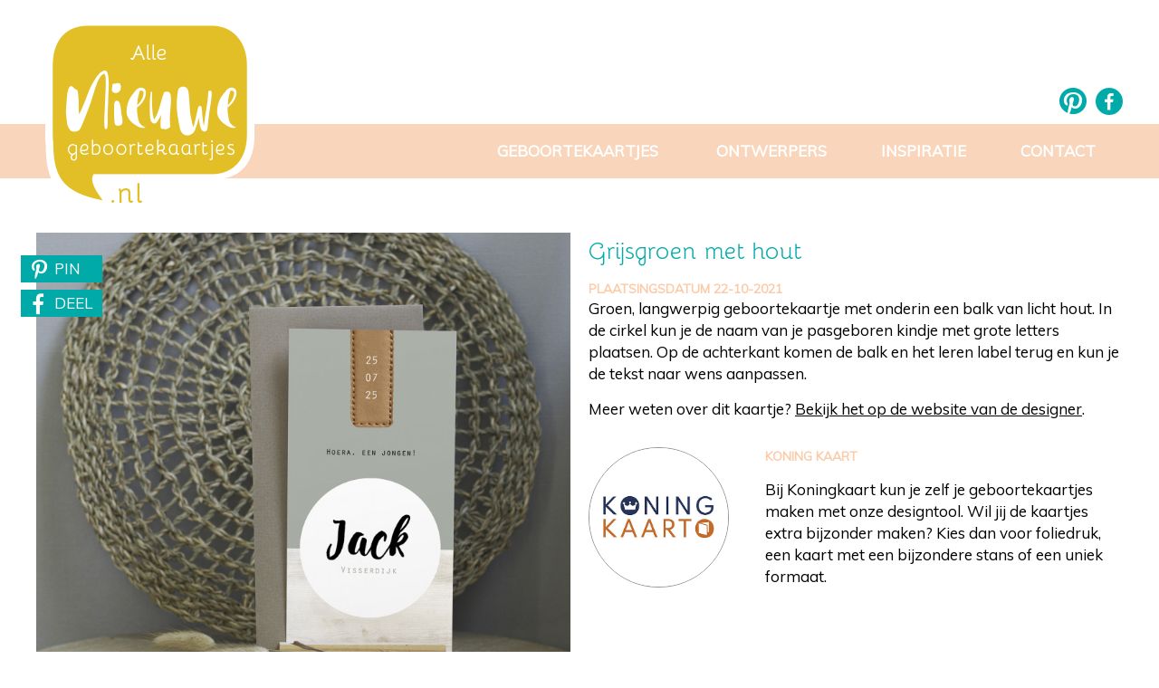

--- FILE ---
content_type: text/html; charset=UTF-8
request_url: https://allenieuwegeboortekaartjes.nl/geboortekaartjes/grijsgroen-met-hout
body_size: 4782
content:
<!DOCTYPE html> 
<html lang="nl">
<head>
	<title>Geboortekaartje Grijsgroen met hout</title>
	<meta name="keywords" content="geboortekaartjes, trends" />	
	<meta name="description" content="Groen, langwerpig geboortekaartje met onderin een balk van licht hout. In de cirkel kun je de naam van je pasgeboren kindje met grote letters plaatsen. Op de achterkant komen de balk en het leren label terug en kun je de tekst naar wens aanpassen." />
	<meta property="og:image" content="https://allenieuwegeboortekaartjes.nl/templates/storage/kaartjes/large/geboortekaartjes_grijsgroen_met_hout_6310_1.jpg" /> 
	<meta property="og:description" content="Groen, langwerpig geboortekaartje met onderin een balk van licht hout. In de cirkel kun je de naam van je pasgeboren kindje met grote letters plaatsen. Op de achterkant komen de balk en het leren label terug en kun je de tekst naar wens aanpassen." />
	<script
    type="text/javascript"
    async defer
    src="//assets.pinterest.com/js/pinit.js"
></script>
	
   <meta http-equiv="Content-Type" content="text/html; charset=utf-8" />
   <meta name="viewport" content="width=device-width, initial-scale=1, maximum-scale=1, user-scalable=0">
   <meta name="csrf-token" content="mBGGrVPegZwFy0n5meIAz1n76lvTxdy4piVapxWc">
	
	<link href="https://fonts.googleapis.com/css?family=Quicksand:400,700" rel="stylesheet">
	<link href="https://fonts.googleapis.com/css?family=Muli" rel="stylesheet">  	
<!--<script>(function(i,s,o,g,r,a,m){i['GoogleAnalyticsObject']=r;i[r]=i[r]||function(){(i[r].q=i[r].q||[]).push(arguments)},i[r].l=1*new Date();a=s.createElement(o),m=s.getElementsByTagName(o)[0];a.async=1;a.src=g;m.parentNode.insertBefore(a,m)})(window,document,'script','//www.google-analytics.com/analytics.js','ga');ga('create', 'Swjv5ctrSR4aUz3ACwySWoLHLIDm1Rc1_v5ofLNmbC8', 'auto', 't0');ga('set', 'anonymizeIp', true);ga('send', 'pageview');</script>	-->
	
	<link href="/templates/assets/builds-css/c21547ca58ef43958cc58588998067da8917158006.css" rel="stylesheet">

	<!--[if lt IE 9]><link rel="stylesheet" type="text/css" href="/templates/assets/css/ie7-8.min.css" /><![endif]-->
</head>
<body>
<div id="menu" class="left"><div class="close"><a href="#" class="showmenu">x</a></div><ul><li><a href="/">Home</a></li></ul>
		    <ul class="collapse navbar-collapse nav navbar-nav" ><li class="mx_first mx_parent"><a href="/geboortekaartjes" title="Geboortekaartjes" class="MenuBarItemSubmenu dropdown-toggle" data-toggle="dropdown">Geboortekaartjes</a>
		    <ul  class="dropdown-menu" ><li class="mx_first"><a href="/meisjes-geboortekaartjes" title="Meisjes geboortekaartjes">Meisjes geboortekaartjes</a><li><a href="/jongens-geboortekaartjes" title="Jongens geboortekaartjes">Jongens geboortekaartjes</a><li><a href="/hippe-geboortekaartjes" title="Hippe geboortekaartjes">Hippe geboortekaartjes</a><li><a href="/stoere-geboortekaartjes" title="Stoere geboortekaartjes">Stoere geboortekaartjes</a><li><a href="/lieve-geboortekaartjes" title="Lieve geboortekaartjes">Lieve geboortekaartjes</a><li><a href="/retro-geboortekaartjes" title="Retro geboortekaartjes">Retro geboortekaartjes</a><li><a href="/dieren-geboortekaartjes" title="Dieren geboortekaartjes">Dieren geboortekaartjes</a><li><a href="/klassieke-geboortekaartjes" title="Klassieke geboortekaartjes">Klassieke geboortekaartjes</a><li><a href="/populaire-geboortekaartjes" title="Populaire geboortekaartjes">Populaire geboortekaartjes</a><li><a href="/letterpress-geboortekaartjes" title="Letterpress geboortekaartjes">Letterpress geboortekaartjes</a><li><a href="/handgetekende-geboortekaartjes" title="Handgetekende geboortekaartjes">Handgetekende geboortekaartjes</a><li><a href="/label-geboortekaartjes" title="Label geboortekaartjes">Label geboortekaartjes</a><li><a href="/typografische-geboortekaartjes" title="Typografische geboortekaartjes">Typografische geboortekaartjes</a><li><a href="/foto-geboortekaartjes" title="Foto geboortekaartjes">Foto geboortekaartjes</a><li><a href="/tweeling-geboortekaartjes" title="Tweeling geboortekaartjes">Tweeling geboortekaartjes</a><li><a href="/unisex-geboortekaartjes" title="Unisex geboortekaartjes">Unisex geboortekaartjes</a><li><a href="/geboortekaartjes-tweedekind" title="Geboortekaartjes tweede kind">Geboortekaartjes tweede kind</a><li class="mx_last"><a href="/originele-geboortekaartjes" title="Originele geboortekaartjes">Originele geboortekaartjes</a></ul><li><a href="/ontwerpers" title="Ontwerpers">Ontwerpers</a><li><a href="/inspiratie-geboortekaartjes" title="Inspiratie">Inspiratie</a><li class="mx_last mx_parent mx_current"><a href="/contact" title="Contact" class="MenuBarItemSubmenu dropdown-toggle" data-toggle="dropdown">Contact</a>
		    <ul  class="dropdown-menu" ><li class="mx_first mx_last"><a href="/adverteren" title="Adverteren">Adverteren</a></ul></ul></div>
	<div id="headerwrapper">
		<header>
			<div id="logo"><a href="/"><img src="/templates/assets/images/logo-ang.png" alt="Alle nieuwe geboortekaartjes.nl" width="231" height="208" /></a></div>
			<div id="social">
			    <a href="https://nl.pinterest.com/angeboorte/" target="_blank"><i class="fa fa-pinterest" aria-hidden="true"></i></a>
			    <a href="https://www.facebook.com/allenieuwegeboortekaartjes.nl/?fref=ts" target="_blank"><i class="fa fa-facebook" aria-hidden="true"></i></a>
			</div>
			<nav>
		    <ul class="collapse navbar-collapse nav navbar-nav" ><li class="mx_first mx_parent"><a href="/geboortekaartjes" title="Geboortekaartjes" class="MenuBarItemSubmenu dropdown-toggle" data-toggle="dropdown">Geboortekaartjes</a>
		    <ul  class="dropdown-menu" ><li class="mx_first"><a href="/meisjes-geboortekaartjes" title="Meisjes geboortekaartjes">Meisjes geboortekaartjes</a><li><a href="/jongens-geboortekaartjes" title="Jongens geboortekaartjes">Jongens geboortekaartjes</a><li><a href="/hippe-geboortekaartjes" title="Hippe geboortekaartjes">Hippe geboortekaartjes</a><li><a href="/stoere-geboortekaartjes" title="Stoere geboortekaartjes">Stoere geboortekaartjes</a><li><a href="/lieve-geboortekaartjes" title="Lieve geboortekaartjes">Lieve geboortekaartjes</a><li><a href="/retro-geboortekaartjes" title="Retro geboortekaartjes">Retro geboortekaartjes</a><li><a href="/dieren-geboortekaartjes" title="Dieren geboortekaartjes">Dieren geboortekaartjes</a><li><a href="/klassieke-geboortekaartjes" title="Klassieke geboortekaartjes">Klassieke geboortekaartjes</a><li><a href="/populaire-geboortekaartjes" title="Populaire geboortekaartjes">Populaire geboortekaartjes</a><li><a href="/letterpress-geboortekaartjes" title="Letterpress geboortekaartjes">Letterpress geboortekaartjes</a><li><a href="/handgetekende-geboortekaartjes" title="Handgetekende geboortekaartjes">Handgetekende geboortekaartjes</a><li><a href="/label-geboortekaartjes" title="Label geboortekaartjes">Label geboortekaartjes</a><li><a href="/typografische-geboortekaartjes" title="Typografische geboortekaartjes">Typografische geboortekaartjes</a><li><a href="/foto-geboortekaartjes" title="Foto geboortekaartjes">Foto geboortekaartjes</a><li><a href="/tweeling-geboortekaartjes" title="Tweeling geboortekaartjes">Tweeling geboortekaartjes</a><li><a href="/unisex-geboortekaartjes" title="Unisex geboortekaartjes">Unisex geboortekaartjes</a><li><a href="/geboortekaartjes-tweedekind" title="Geboortekaartjes tweede kind">Geboortekaartjes tweede kind</a><li class="mx_last"><a href="/originele-geboortekaartjes" title="Originele geboortekaartjes">Originele geboortekaartjes</a></ul><li><a href="/ontwerpers" title="Ontwerpers">Ontwerpers</a><li><a href="/inspiratie-geboortekaartjes" title="Inspiratie">Inspiratie</a><li class="mx_last mx_parent mx_current"><a href="/contact" title="Contact" class="MenuBarItemSubmenu dropdown-toggle" data-toggle="dropdown">Contact</a>
		    <ul  class="dropdown-menu" ><li class="mx_first mx_last"><a href="/adverteren" title="Adverteren">Adverteren</a></ul></ul><div id="mobile-nav"><a href="#" class="showmenu"><i class="fa fa-bars" aria-hidden="true"></i> Menu</a></div></nav>
		</header>
	</div>
	<div id="contentwrapper">
	
	    <div id="content">
					<div>
		<div id="card-detail-left">
		<div id="share">
		<a href="https://www.pinterest.com/pin/create/button/" data-pin-do="buttonPin" data-pin-media="https://allenieuwegeboortekaartjes.nl/templates/storage/kaartjes/large/geboortekaartjes_grijsgroen_met_hout_6310_1.jpg" data-pin-custom="true"><i class="fa fa-pinterest-p" aria-hidden="true"></i> PIN</a>
		<a href="https://www.facebook.com/sharer.php?u=https://allenieuwegeboortekaartjes.nl/geboortekaartjes/grijsgroen-met-hout" target="_blank"><i class="fa fa-facebook" aria-hidden="true"></i> DEEL</a>
		</div>
											<img class="kaartjes" src="https://allenieuwegeboortekaartjes.nl/templates/storage/kaartjes/large/geboortekaartjes_grijsgroen_met_hout_6310_1.jpg" width="650" alt="Geboortekaartje Grijsgroen met hout" title="Geboortekaartje Grijsgroen met hout" />
									</div>
		<div id="card-detail-right">
			<h1>Grijsgroen met hout</h1>
			<div class="date">Plaatsingsdatum 22-10-2021</div>
			<div id="card-description">
			<p>Groen, langwerpig geboortekaartje met onderin een balk van licht hout. In de cirkel kun je de naam van je pasgeboren kindje met grote letters plaatsen. Op de achterkant komen de balk en het leren label terug en kun je de tekst naar wens aanpassen.</p>
			<p>Meer weten over dit kaartje? <a href="https://koningkaart.nl/geboortekaartjes/jongen/stoer-geboortekaartje-jongen-hout-label-grijsgroen" target="_blank">Bekijk het op de website van de designer</a>.</p>
			</div>
			
			<div id="designer-description">	
					<a href="https://allenieuwegeboortekaartjes.nl/geboortekaartjes/koning-kaart"><img class="designer-logo" alt"Geboortekaartjes van Koning Kaart" width="425" height="425" src="https://allenieuwegeboortekaartjes.nl/templates/storage/logos/geboortekaartjes-koning_kaart.jpg"/></a>
				
			<h4>Koning Kaart</h4>
			Bij Koningkaart kun je zelf je geboortekaartjes maken met onze designtool. Wil jij de kaartjes extra bijzonder maken? Kies dan voor foliedruk, een kaart met een bijzondere stans of een uniek formaat.
			<div class="clear"></div>
			</div>
			
			<div id="card-sample">
									<h2>Meer informatie</h2>
								<form action="https://allenieuwegeboortekaartjes.nl/geboortekaartjes/koning-kaart/geboortekaartje-grijsgroen-met-hout" method="post">
				<input type="hidden" name="_token" value="mBGGrVPegZwFy0n5meIAz1n76lvTxdy4piVapxWc">					
				<table>
					<tr>
						<td colspan="2">
							
												
												<p>Wil je meer informatie over dit kaartje? Vul dan onderstaand formulier in en de ontwerper van het kaartje neemt contact met je op.</p>
												</td>
					</tr>	
					<tr>
						<td><input type="text" name="naam" placeholder="Naam" value=""></td>	
						<td><input type="text" name="straat" placeholder="Straat" value=""></td>
					</tr>
					<tr>
						<td><input type="text" name="email" placeholder="E-mailadres" value=""></td>	
						<td><input type="text" name="postcode" placeholder="Postcode" value=""></td>
					</tr>
					<tr>
						<td><input type="text" name="datum" placeholder="Uitgerekende datum" value=""></td>	
						<td><input type="text" name="plaats" placeholder="Plaats" value=""></td>
					</tr>
					<tr>
												<td colspan="2"><input type="submit" value="Neem contact met mij op"></td>
											<tr>
						<td colspan="2">
							<script src="https://www.google.com/recaptcha/api.js" async defer></script>
<div class="g-recaptcha" data-sitekey="6Ldn0hoUAAAAAFZ6TqMx-y3DQtuqVK6bbL0JRk7z"></div>						
						</td>
				</table>
				</form>	
			</div>
				
				
		</div>		
	</div>
<div id="related-cards">	
	<div style="clear:both; padding-top: 25px;">

<div class="card block">
    <span>Ook iets<br />voor jou?</span>
</div>

		
	<!--		<div>
		-->

	<div class="card wow fadeIn" data-wow-duration="1s">
		<a title="Geboortekaartje Vliegticket Geboortekaart" href="https://allenieuwegeboortekaartjes.nl/geboortekaartjes/vliegticket-geboortekaart">
		<div class="card-image">
		<img class="kaartjes" src="https://allenieuwegeboortekaartjes.nl/templates/storage/kaartjes/small/geboortekaartjes_vliegticket_geboortekaart_1399_1.png" height="" width="" alt="Geboortekaartje Vliegticket Geboortekaart" />
		<div class="overlay"><span>Bekijk van dichtbij</span></div>
		</div>
		<div class="card-text">
		    <div class="name">Vliegticket Geboortekaart</div>
		    <div class="designer">MyCards</div>
		    <div class="date"> 3 nov</div>
		</div>
		<!--<a title="Geboortekaartje Vliegticket Geboortekaart" href="https://mycards.nl/collecties/specials/vliegticket-geboortekaartje-meisje-ooievaar" onClick="recordOutboundLink(this, 'Uitgaande links kaartjes', 'MyCards');window.open(this.href);return false;" target="_blank">MyCards</a> -->
		</a>
	</div>
		
	<!---->
		
		
	<!--	-->

	<div class="card wow fadeIn" data-wow-duration="1s">
		<a title="Geboortekaartje Koperfolie en silhouette" href="https://allenieuwegeboortekaartjes.nl/geboortekaartjes/koperfolie-en-silhouette">
		<div class="card-image">
		<img class="kaartjes" src="https://allenieuwegeboortekaartjes.nl/templates/storage/kaartjes/small/geboortekaartjes_koperfolie_en_silhouette_4380_1.jpg" height="" width="" alt="Geboortekaartje Koperfolie en silhouette" />
		<div class="overlay"><span>Bekijk van dichtbij</span></div>
		</div>
		<div class="card-text">
		    <div class="name">Koperfolie en silhouette</div>
		    <div class="designer">Jille Jille</div>
		    <div class="date"> 9 mrt</div>
		</div>
		<!--<a title="Geboortekaartje Koperfolie en silhouette" href="https://www.jillejille.nl/geboortekaartjes-folie-dubbelzijdig/jongen/geboortekaartje-met-foliedruk-en-silhouet-(df)" onClick="recordOutboundLink(this, 'Uitgaande links kaartjes', 'Jille Jille');window.open(this.href);return false;" target="_blank">Jille Jille</a> -->
		</a>
	</div>
		
	<!---->
		
		
	<!--	-->

	<div class="card wow fadeIn" data-wow-duration="1s">
		<a title="Geboortekaartje Geboortekaart label takje" href="https://allenieuwegeboortekaartjes.nl/geboortekaartjes/geboortekaart-label-takje">
		<div class="card-image">
		<img class="kaartjes" src="https://allenieuwegeboortekaartjes.nl/templates/storage/kaartjes/small/geboortekaartjes_geboortekaart_label_takje_6221_1.jpg" height="" width="" alt="Geboortekaartje Geboortekaart label takje" />
		<div class="overlay"><span>Bekijk van dichtbij</span></div>
		</div>
		<div class="card-text">
		    <div class="name">Geboortekaart label takje</div>
		    <div class="designer">Jille Jille</div>
		    <div class="date"> 6 mrt</div>
		</div>
		<!--<a title="Geboortekaartje Geboortekaart label takje" href="https://www.jillejille.nl/geboortekaartjes/meisje/moderne-geboortekaart-met-getekende-tak" onClick="recordOutboundLink(this, 'Uitgaande links kaartjes', 'Jille Jille');window.open(this.href);return false;" target="_blank">Jille Jille</a> -->
		</a>
	</div>
		
	<!---->
		
		
	<!--	-->

	<div class="card wow fadeIn" data-wow-duration="1s">
		<a title="Geboortekaartje Geboortekaartje Jongen" href="https://allenieuwegeboortekaartjes.nl/geboortekaartjes/geboortekaartje-jongen-2">
		<div class="card-image">
		<img class="kaartjes" src="https://allenieuwegeboortekaartjes.nl/templates/storage/kaartjes/small/geboortekaartjes_geboortekaartje_jongen_5330_1.jpeg" height="" width="" alt="Geboortekaartje Geboortekaartje Jongen" />
		<div class="overlay"><span>Bekijk van dichtbij</span></div>
		</div>
		<div class="card-text">
		    <div class="name">Geboortekaartje Jongen</div>
		    <div class="designer">Hier ben ik</div>
		    <div class="date"> 2 sep</div>
		</div>
		<!--<a title="Geboortekaartje Geboortekaartje Jongen" href="https://hierbenik.nl/geboortekaartjes/jongen/geboortekaartje-baby-jongen-tijgerprint-met-vlakken" onClick="recordOutboundLink(this, 'Uitgaande links kaartjes', 'Hier ben ik');window.open(this.href);return false;" target="_blank">Hier ben ik</a> -->
		</a>
	</div>
		
	<!--		</div>
		<div style="clear:both;"></div>
								
	-->
		
		
	<!--		<div>
		-->

	<div class="card wow fadeIn" data-wow-duration="1s">
		<a title="Geboortekaartje Geboortekaartje" href="https://allenieuwegeboortekaartjes.nl/geboortekaartjes/geboortekaartje">
		<div class="card-image">
		<img class="kaartjes" src="https://allenieuwegeboortekaartjes.nl/templates/storage/kaartjes/small/geboortekaartjes_geboortekaartje_2719_1.png" height="" width="" alt="Geboortekaartje Geboortekaartje" />
		<div class="overlay"><span>Bekijk van dichtbij</span></div>
		</div>
		<div class="card-text">
		    <div class="name">Geboortekaartje</div>
		    <div class="designer">MyCards</div>
		    <div class="date">17 jul</div>
		</div>
		<!--<a title="Geboortekaartje Geboortekaartje" href="https://mycards.nl/collecties/Anet-Illustraties/hip-geel-geboortekaartje-jongen-brandweerauto" onClick="recordOutboundLink(this, 'Uitgaande links kaartjes', 'MyCards');window.open(this.href);return false;" target="_blank">MyCards</a> -->
		</a>
	</div>
		
	<!---->
		
		
	<!--	-->

	<div class="card wow fadeIn" data-wow-duration="1s">
		<a title="Geboortekaartje Mathis - kleurige stippen" href="https://allenieuwegeboortekaartjes.nl/geboortekaartjes/mathis-kleurige-stippen">
		<div class="card-image">
		<img class="kaartjes" src="https://allenieuwegeboortekaartjes.nl/templates/storage/kaartjes/small/geboortekaartjes_mathis_kleurige_stippen_3224_1.jpg" height="" width="" alt="Geboortekaartje Mathis - kleurige stippen" />
		<div class="overlay"><span>Bekijk van dichtbij</span></div>
		</div>
		<div class="card-text">
		    <div class="name">Mathis - kleurige stippen</div>
		    <div class="designer">Blauw Roze</div>
		    <div class="date"> 9 jun</div>
		</div>
		<!--<a title="Geboortekaartje Mathis - kleurige stippen" href="https://blauw-roze.nl/geboortekaartjes/jongen/jongen-langwerpig-stipjes" onClick="recordOutboundLink(this, 'Uitgaande links kaartjes', 'Blauw Roze');window.open(this.href);return false;" target="_blank">Blauw Roze</a> -->
		</a>
	</div>
		
	<!---->
		
		
	<!--	-->

	<div class="card wow fadeIn" data-wow-duration="1s">
		<a title="Geboortekaartje lijntekening meisje" href="https://allenieuwegeboortekaartjes.nl/geboortekaartjes/lijntekening-meisje-1">
		<div class="card-image">
		<img class="kaartjes" src="https://allenieuwegeboortekaartjes.nl/templates/storage/kaartjes/small/geboortekaartjes_lijntekening_meisje_8330_1.jpg" height="" width="" alt="Geboortekaartje lijntekening meisje" />
		<div class="overlay"><span>Bekijk van dichtbij</span></div>
		</div>
		<div class="card-text">
		    <div class="name">lijntekening meisje</div>
		    <div class="designer">Jakima</div>
		    <div class="date">13 apr</div>
		</div>
		<!--<a title="Geboortekaartje lijntekening meisje" href="https://www.jakima.nl/geboortekaartjes/meisje/geboortekaartje-lijntekening-meisje-in-paraplu" onClick="recordOutboundLink(this, 'Uitgaande links kaartjes', 'Jakima');window.open(this.href);return false;" target="_blank">Jakima</a> -->
		</a>
	</div>
		
	<!---->
		
	
    <div class="clear"></div>
</div>
</div>
<div id="related-designers">
	<div class="related-logo wow fadeIn" data-wow-duration="1s">
		<a href="https://allenieuwegeboortekaartjes.nl/geboortekaartjes/met-inkt">
					<img width="425" height="425" alt="Met Inkt" src="https://allenieuwegeboortekaartjes.nl/templates/storage/logos/geboortekaartjes-met_inkt.png"/>
			
		</a>
	</div>
		<div class="related-logo wow fadeIn" data-wow-duration="1s">
		<a href="https://allenieuwegeboortekaartjes.nl/geboortekaartjes/studio-koekepeer">
					<img width="425" height="425" alt="Studio Koekepeer" src="https://allenieuwegeboortekaartjes.nl/templates/storage/logos/geboortekaartjes-studio_koekepeer.jpg"/>
			
		</a>
	</div>
		<div class="related-logo wow fadeIn" data-wow-duration="1s">
		<a href="https://allenieuwegeboortekaartjes.nl/geboortekaartjes/de-stempelmakerij">
					<img width="425" height="425" alt="De Stempelmakerij" src="https://allenieuwegeboortekaartjes.nl/templates/storage/logos/geboortekaartjes-de_stempelmakerij.jpg"/>
			
		</a>
	</div>
		<div class="related-logo wow fadeIn" data-wow-duration="1s">
		<a href="https://allenieuwegeboortekaartjes.nl/geboortekaartjes/goedkope-geboortekaarten">
					<img width="425" height="425" alt="Goedkope geboortekaarten" src="https://allenieuwegeboortekaartjes.nl/templates/storage/logos/geboortekaartjes-goedkope_geboortekaarten.jpg"/>
			
		</a>
	</div>
		<div class="related-logo wow fadeIn" data-wow-duration="1s">
		<a href="https://allenieuwegeboortekaartjes.nl/geboortekaartjes/pretty-orange">
					<img width="425" height="425" alt="Pretty Orange" src="https://allenieuwegeboortekaartjes.nl/templates/storage/logos/geboortekaartjes-pretty_orange.jpg"/>
			
		</a>
	</div>
		<div class="clear"></div></div>
		</div>
	</div>
	<div id="footerwrapper">
	    <footer>
		    <div id="column-1">
			    <h6>Ga snel naar</h6>
<ul>
<li><a title="alle geboortekaartjes" href="/geboortekaartjes">alle geboortekaartjes</a></li>
<li><a href="/geboortekaartjes/stoer">stoere geboortekaartjes</a></li>
<li><a title="populaire geboortekaartjes" href="/populaire-geboortekaartjes">populaire geboortekaartjes</a></li>
<li><a title="meisjes geboortekaartjes" href="/meisjes-geboortekaartjes">meisjes geboortekaartjes</a></li>
<li><a title="jongens geboortekaartjes" href="/jongens-geboortekaartjes">jongens geboortekaartjes</a></li>
<li><a title="lieve geboortekaartjes" href="/lieve-geboortekaartjes">lieve geboortekaartjes</a></li>
</ul>		

			</div>
		    <div id="column-2">
			    <h6>Informatie</h6>
<ul>
<li><a title="alle geboortekaartjes ontwerpers" href="/ontwerpers">alle ontwerpers</a></li>
<li><a title="contact met allenieuwegeboortekaartjes" href="/contact">contact</a></li>
<li><a title="adverteren" href="/adverteren">adverteren</a></li>
<li><a title="inspiratie blog geboortekaartjes" href="/inspiratie-geboortekaartjes">inspiratie blog</a></li>
</ul>		

			</div>
	      <div id="column-3">
			    <h6>Volg ons</h6>
			  <a href="https://nl.pinterest.com/angeboorte/" target="_blank"><i class="fa fa-pinterest" aria-hidden="true"></i></a>
		      <a href="https://www.facebook.com/allenieuwegeboortekaartjes.nl/?fref=ts" target="_blank"><i class="fa fa-facebook" aria-hidden="true"></i></a>			</div>
		    <div id="column-4">
			    <h6>Inspiratie</h6>
				<p>Meld je aan voor onze nieuwsbrief:</p>
				 <a name="inspiratie"></a> 
								<div id="newsletterbox">
				<form action="https://allenieuwegeboortekaartjes.nl/newsletter/subscribe?#inspiratie" method="post" id="newsletter_subscribe">
				<input type="hidden" name="_token" value="mBGGrVPegZwFy0n5meIAz1n76lvTxdy4piVapxWc">				
				<input name="email" placeholder="E-mailadres" type="text">
				<input type="hidden" name="group" value="1" />				
				<input id="button_submit" type="submit" value="">
				</form>		
				</div>
			</div>
			<div class="clear"></div>
		</footer>
	</div>
	<script src="https://ajax.googleapis.com/ajax/libs/jquery/1.12.4/jquery.min.js"></script>
	<script src="/templates/assets/builds-js/c04319ec35218820c28eecd384f909774441789983.js"></script>
	
	<!--
	<script type="text/javascript" src="/templates/assets/js/jquery.matchHeight.js"></script>	
	<script type="text/javascript" src="/templates/assets/js/wow.min.js"></script>
	<script type="text/javascript" src="/templates/assets/js/jquery-hotspotter.min.js"></script>
	-->
	<script>
	$(document).ready(function(){
		$(function() {
			$('.card').matchHeight();
		});
		
		$('.hs-area').hotspotter();
		
			$(".showmenu").click(function(e){
  e.preventDefault();
  $("#menu").toggleClass("show");
	});
	
	$(function () {
		$('#menu ul li').not("#menu ul li ul li").click(function(e){
			$("#menu ul li ul").hide();
			$(this).children('ul').stop().toggle();
			e.stopPropagation();
		});
		$("#menu ul li ul li").click(function(e){
			$(this).children('ul').stop().toggle();
			e.stopPropagation();
		});
	});
	$(document).click(function() {
	  $("#menu ul li ul").hide();
	});
	});

	jQuery(window).bind('resize', function() {
    	setTimeout(function() {
	        jQuery('.hs-area').hotspotter();
    	}, 10);
	});
	
	wow = new WOW({
	  mobile:       false
	});
	
	wow.init();
	</script>
<script type="text/javascript" src="//s7.addthis.com/js/300/addthis_widget.js#pubid=ra-58c6749df6c1535e"></script>
<script async src="https://www.googletagmanager.com/gtag/js?id=UA-11748138-1"></script>
<script>
  window.dataLayer = window.dataLayer || [];
  function gtag(){dataLayer.push(arguments);}
  gtag('js', new Date());

  gtag('config', 'UA-11748138-1');
</script>

	<script defer src="https://static.cloudflareinsights.com/beacon.min.js/vcd15cbe7772f49c399c6a5babf22c1241717689176015" integrity="sha512-ZpsOmlRQV6y907TI0dKBHq9Md29nnaEIPlkf84rnaERnq6zvWvPUqr2ft8M1aS28oN72PdrCzSjY4U6VaAw1EQ==" data-cf-beacon='{"version":"2024.11.0","token":"bedf15a34ff640f2b837e18b2243645a","r":1,"server_timing":{"name":{"cfCacheStatus":true,"cfEdge":true,"cfExtPri":true,"cfL4":true,"cfOrigin":true,"cfSpeedBrain":true},"location_startswith":null}}' crossorigin="anonymous"></script>
</body>
</html>


--- FILE ---
content_type: text/html; charset=utf-8
request_url: https://www.google.com/recaptcha/api2/anchor?ar=1&k=6Ldn0hoUAAAAAFZ6TqMx-y3DQtuqVK6bbL0JRk7z&co=aHR0cHM6Ly9hbGxlbmlldXdlZ2Vib29ydGVrYWFydGplcy5ubDo0NDM.&hl=en&v=PoyoqOPhxBO7pBk68S4YbpHZ&size=normal&anchor-ms=20000&execute-ms=30000&cb=s0ezi9emzdji
body_size: 49578
content:
<!DOCTYPE HTML><html dir="ltr" lang="en"><head><meta http-equiv="Content-Type" content="text/html; charset=UTF-8">
<meta http-equiv="X-UA-Compatible" content="IE=edge">
<title>reCAPTCHA</title>
<style type="text/css">
/* cyrillic-ext */
@font-face {
  font-family: 'Roboto';
  font-style: normal;
  font-weight: 400;
  font-stretch: 100%;
  src: url(//fonts.gstatic.com/s/roboto/v48/KFO7CnqEu92Fr1ME7kSn66aGLdTylUAMa3GUBHMdazTgWw.woff2) format('woff2');
  unicode-range: U+0460-052F, U+1C80-1C8A, U+20B4, U+2DE0-2DFF, U+A640-A69F, U+FE2E-FE2F;
}
/* cyrillic */
@font-face {
  font-family: 'Roboto';
  font-style: normal;
  font-weight: 400;
  font-stretch: 100%;
  src: url(//fonts.gstatic.com/s/roboto/v48/KFO7CnqEu92Fr1ME7kSn66aGLdTylUAMa3iUBHMdazTgWw.woff2) format('woff2');
  unicode-range: U+0301, U+0400-045F, U+0490-0491, U+04B0-04B1, U+2116;
}
/* greek-ext */
@font-face {
  font-family: 'Roboto';
  font-style: normal;
  font-weight: 400;
  font-stretch: 100%;
  src: url(//fonts.gstatic.com/s/roboto/v48/KFO7CnqEu92Fr1ME7kSn66aGLdTylUAMa3CUBHMdazTgWw.woff2) format('woff2');
  unicode-range: U+1F00-1FFF;
}
/* greek */
@font-face {
  font-family: 'Roboto';
  font-style: normal;
  font-weight: 400;
  font-stretch: 100%;
  src: url(//fonts.gstatic.com/s/roboto/v48/KFO7CnqEu92Fr1ME7kSn66aGLdTylUAMa3-UBHMdazTgWw.woff2) format('woff2');
  unicode-range: U+0370-0377, U+037A-037F, U+0384-038A, U+038C, U+038E-03A1, U+03A3-03FF;
}
/* math */
@font-face {
  font-family: 'Roboto';
  font-style: normal;
  font-weight: 400;
  font-stretch: 100%;
  src: url(//fonts.gstatic.com/s/roboto/v48/KFO7CnqEu92Fr1ME7kSn66aGLdTylUAMawCUBHMdazTgWw.woff2) format('woff2');
  unicode-range: U+0302-0303, U+0305, U+0307-0308, U+0310, U+0312, U+0315, U+031A, U+0326-0327, U+032C, U+032F-0330, U+0332-0333, U+0338, U+033A, U+0346, U+034D, U+0391-03A1, U+03A3-03A9, U+03B1-03C9, U+03D1, U+03D5-03D6, U+03F0-03F1, U+03F4-03F5, U+2016-2017, U+2034-2038, U+203C, U+2040, U+2043, U+2047, U+2050, U+2057, U+205F, U+2070-2071, U+2074-208E, U+2090-209C, U+20D0-20DC, U+20E1, U+20E5-20EF, U+2100-2112, U+2114-2115, U+2117-2121, U+2123-214F, U+2190, U+2192, U+2194-21AE, U+21B0-21E5, U+21F1-21F2, U+21F4-2211, U+2213-2214, U+2216-22FF, U+2308-230B, U+2310, U+2319, U+231C-2321, U+2336-237A, U+237C, U+2395, U+239B-23B7, U+23D0, U+23DC-23E1, U+2474-2475, U+25AF, U+25B3, U+25B7, U+25BD, U+25C1, U+25CA, U+25CC, U+25FB, U+266D-266F, U+27C0-27FF, U+2900-2AFF, U+2B0E-2B11, U+2B30-2B4C, U+2BFE, U+3030, U+FF5B, U+FF5D, U+1D400-1D7FF, U+1EE00-1EEFF;
}
/* symbols */
@font-face {
  font-family: 'Roboto';
  font-style: normal;
  font-weight: 400;
  font-stretch: 100%;
  src: url(//fonts.gstatic.com/s/roboto/v48/KFO7CnqEu92Fr1ME7kSn66aGLdTylUAMaxKUBHMdazTgWw.woff2) format('woff2');
  unicode-range: U+0001-000C, U+000E-001F, U+007F-009F, U+20DD-20E0, U+20E2-20E4, U+2150-218F, U+2190, U+2192, U+2194-2199, U+21AF, U+21E6-21F0, U+21F3, U+2218-2219, U+2299, U+22C4-22C6, U+2300-243F, U+2440-244A, U+2460-24FF, U+25A0-27BF, U+2800-28FF, U+2921-2922, U+2981, U+29BF, U+29EB, U+2B00-2BFF, U+4DC0-4DFF, U+FFF9-FFFB, U+10140-1018E, U+10190-1019C, U+101A0, U+101D0-101FD, U+102E0-102FB, U+10E60-10E7E, U+1D2C0-1D2D3, U+1D2E0-1D37F, U+1F000-1F0FF, U+1F100-1F1AD, U+1F1E6-1F1FF, U+1F30D-1F30F, U+1F315, U+1F31C, U+1F31E, U+1F320-1F32C, U+1F336, U+1F378, U+1F37D, U+1F382, U+1F393-1F39F, U+1F3A7-1F3A8, U+1F3AC-1F3AF, U+1F3C2, U+1F3C4-1F3C6, U+1F3CA-1F3CE, U+1F3D4-1F3E0, U+1F3ED, U+1F3F1-1F3F3, U+1F3F5-1F3F7, U+1F408, U+1F415, U+1F41F, U+1F426, U+1F43F, U+1F441-1F442, U+1F444, U+1F446-1F449, U+1F44C-1F44E, U+1F453, U+1F46A, U+1F47D, U+1F4A3, U+1F4B0, U+1F4B3, U+1F4B9, U+1F4BB, U+1F4BF, U+1F4C8-1F4CB, U+1F4D6, U+1F4DA, U+1F4DF, U+1F4E3-1F4E6, U+1F4EA-1F4ED, U+1F4F7, U+1F4F9-1F4FB, U+1F4FD-1F4FE, U+1F503, U+1F507-1F50B, U+1F50D, U+1F512-1F513, U+1F53E-1F54A, U+1F54F-1F5FA, U+1F610, U+1F650-1F67F, U+1F687, U+1F68D, U+1F691, U+1F694, U+1F698, U+1F6AD, U+1F6B2, U+1F6B9-1F6BA, U+1F6BC, U+1F6C6-1F6CF, U+1F6D3-1F6D7, U+1F6E0-1F6EA, U+1F6F0-1F6F3, U+1F6F7-1F6FC, U+1F700-1F7FF, U+1F800-1F80B, U+1F810-1F847, U+1F850-1F859, U+1F860-1F887, U+1F890-1F8AD, U+1F8B0-1F8BB, U+1F8C0-1F8C1, U+1F900-1F90B, U+1F93B, U+1F946, U+1F984, U+1F996, U+1F9E9, U+1FA00-1FA6F, U+1FA70-1FA7C, U+1FA80-1FA89, U+1FA8F-1FAC6, U+1FACE-1FADC, U+1FADF-1FAE9, U+1FAF0-1FAF8, U+1FB00-1FBFF;
}
/* vietnamese */
@font-face {
  font-family: 'Roboto';
  font-style: normal;
  font-weight: 400;
  font-stretch: 100%;
  src: url(//fonts.gstatic.com/s/roboto/v48/KFO7CnqEu92Fr1ME7kSn66aGLdTylUAMa3OUBHMdazTgWw.woff2) format('woff2');
  unicode-range: U+0102-0103, U+0110-0111, U+0128-0129, U+0168-0169, U+01A0-01A1, U+01AF-01B0, U+0300-0301, U+0303-0304, U+0308-0309, U+0323, U+0329, U+1EA0-1EF9, U+20AB;
}
/* latin-ext */
@font-face {
  font-family: 'Roboto';
  font-style: normal;
  font-weight: 400;
  font-stretch: 100%;
  src: url(//fonts.gstatic.com/s/roboto/v48/KFO7CnqEu92Fr1ME7kSn66aGLdTylUAMa3KUBHMdazTgWw.woff2) format('woff2');
  unicode-range: U+0100-02BA, U+02BD-02C5, U+02C7-02CC, U+02CE-02D7, U+02DD-02FF, U+0304, U+0308, U+0329, U+1D00-1DBF, U+1E00-1E9F, U+1EF2-1EFF, U+2020, U+20A0-20AB, U+20AD-20C0, U+2113, U+2C60-2C7F, U+A720-A7FF;
}
/* latin */
@font-face {
  font-family: 'Roboto';
  font-style: normal;
  font-weight: 400;
  font-stretch: 100%;
  src: url(//fonts.gstatic.com/s/roboto/v48/KFO7CnqEu92Fr1ME7kSn66aGLdTylUAMa3yUBHMdazQ.woff2) format('woff2');
  unicode-range: U+0000-00FF, U+0131, U+0152-0153, U+02BB-02BC, U+02C6, U+02DA, U+02DC, U+0304, U+0308, U+0329, U+2000-206F, U+20AC, U+2122, U+2191, U+2193, U+2212, U+2215, U+FEFF, U+FFFD;
}
/* cyrillic-ext */
@font-face {
  font-family: 'Roboto';
  font-style: normal;
  font-weight: 500;
  font-stretch: 100%;
  src: url(//fonts.gstatic.com/s/roboto/v48/KFO7CnqEu92Fr1ME7kSn66aGLdTylUAMa3GUBHMdazTgWw.woff2) format('woff2');
  unicode-range: U+0460-052F, U+1C80-1C8A, U+20B4, U+2DE0-2DFF, U+A640-A69F, U+FE2E-FE2F;
}
/* cyrillic */
@font-face {
  font-family: 'Roboto';
  font-style: normal;
  font-weight: 500;
  font-stretch: 100%;
  src: url(//fonts.gstatic.com/s/roboto/v48/KFO7CnqEu92Fr1ME7kSn66aGLdTylUAMa3iUBHMdazTgWw.woff2) format('woff2');
  unicode-range: U+0301, U+0400-045F, U+0490-0491, U+04B0-04B1, U+2116;
}
/* greek-ext */
@font-face {
  font-family: 'Roboto';
  font-style: normal;
  font-weight: 500;
  font-stretch: 100%;
  src: url(//fonts.gstatic.com/s/roboto/v48/KFO7CnqEu92Fr1ME7kSn66aGLdTylUAMa3CUBHMdazTgWw.woff2) format('woff2');
  unicode-range: U+1F00-1FFF;
}
/* greek */
@font-face {
  font-family: 'Roboto';
  font-style: normal;
  font-weight: 500;
  font-stretch: 100%;
  src: url(//fonts.gstatic.com/s/roboto/v48/KFO7CnqEu92Fr1ME7kSn66aGLdTylUAMa3-UBHMdazTgWw.woff2) format('woff2');
  unicode-range: U+0370-0377, U+037A-037F, U+0384-038A, U+038C, U+038E-03A1, U+03A3-03FF;
}
/* math */
@font-face {
  font-family: 'Roboto';
  font-style: normal;
  font-weight: 500;
  font-stretch: 100%;
  src: url(//fonts.gstatic.com/s/roboto/v48/KFO7CnqEu92Fr1ME7kSn66aGLdTylUAMawCUBHMdazTgWw.woff2) format('woff2');
  unicode-range: U+0302-0303, U+0305, U+0307-0308, U+0310, U+0312, U+0315, U+031A, U+0326-0327, U+032C, U+032F-0330, U+0332-0333, U+0338, U+033A, U+0346, U+034D, U+0391-03A1, U+03A3-03A9, U+03B1-03C9, U+03D1, U+03D5-03D6, U+03F0-03F1, U+03F4-03F5, U+2016-2017, U+2034-2038, U+203C, U+2040, U+2043, U+2047, U+2050, U+2057, U+205F, U+2070-2071, U+2074-208E, U+2090-209C, U+20D0-20DC, U+20E1, U+20E5-20EF, U+2100-2112, U+2114-2115, U+2117-2121, U+2123-214F, U+2190, U+2192, U+2194-21AE, U+21B0-21E5, U+21F1-21F2, U+21F4-2211, U+2213-2214, U+2216-22FF, U+2308-230B, U+2310, U+2319, U+231C-2321, U+2336-237A, U+237C, U+2395, U+239B-23B7, U+23D0, U+23DC-23E1, U+2474-2475, U+25AF, U+25B3, U+25B7, U+25BD, U+25C1, U+25CA, U+25CC, U+25FB, U+266D-266F, U+27C0-27FF, U+2900-2AFF, U+2B0E-2B11, U+2B30-2B4C, U+2BFE, U+3030, U+FF5B, U+FF5D, U+1D400-1D7FF, U+1EE00-1EEFF;
}
/* symbols */
@font-face {
  font-family: 'Roboto';
  font-style: normal;
  font-weight: 500;
  font-stretch: 100%;
  src: url(//fonts.gstatic.com/s/roboto/v48/KFO7CnqEu92Fr1ME7kSn66aGLdTylUAMaxKUBHMdazTgWw.woff2) format('woff2');
  unicode-range: U+0001-000C, U+000E-001F, U+007F-009F, U+20DD-20E0, U+20E2-20E4, U+2150-218F, U+2190, U+2192, U+2194-2199, U+21AF, U+21E6-21F0, U+21F3, U+2218-2219, U+2299, U+22C4-22C6, U+2300-243F, U+2440-244A, U+2460-24FF, U+25A0-27BF, U+2800-28FF, U+2921-2922, U+2981, U+29BF, U+29EB, U+2B00-2BFF, U+4DC0-4DFF, U+FFF9-FFFB, U+10140-1018E, U+10190-1019C, U+101A0, U+101D0-101FD, U+102E0-102FB, U+10E60-10E7E, U+1D2C0-1D2D3, U+1D2E0-1D37F, U+1F000-1F0FF, U+1F100-1F1AD, U+1F1E6-1F1FF, U+1F30D-1F30F, U+1F315, U+1F31C, U+1F31E, U+1F320-1F32C, U+1F336, U+1F378, U+1F37D, U+1F382, U+1F393-1F39F, U+1F3A7-1F3A8, U+1F3AC-1F3AF, U+1F3C2, U+1F3C4-1F3C6, U+1F3CA-1F3CE, U+1F3D4-1F3E0, U+1F3ED, U+1F3F1-1F3F3, U+1F3F5-1F3F7, U+1F408, U+1F415, U+1F41F, U+1F426, U+1F43F, U+1F441-1F442, U+1F444, U+1F446-1F449, U+1F44C-1F44E, U+1F453, U+1F46A, U+1F47D, U+1F4A3, U+1F4B0, U+1F4B3, U+1F4B9, U+1F4BB, U+1F4BF, U+1F4C8-1F4CB, U+1F4D6, U+1F4DA, U+1F4DF, U+1F4E3-1F4E6, U+1F4EA-1F4ED, U+1F4F7, U+1F4F9-1F4FB, U+1F4FD-1F4FE, U+1F503, U+1F507-1F50B, U+1F50D, U+1F512-1F513, U+1F53E-1F54A, U+1F54F-1F5FA, U+1F610, U+1F650-1F67F, U+1F687, U+1F68D, U+1F691, U+1F694, U+1F698, U+1F6AD, U+1F6B2, U+1F6B9-1F6BA, U+1F6BC, U+1F6C6-1F6CF, U+1F6D3-1F6D7, U+1F6E0-1F6EA, U+1F6F0-1F6F3, U+1F6F7-1F6FC, U+1F700-1F7FF, U+1F800-1F80B, U+1F810-1F847, U+1F850-1F859, U+1F860-1F887, U+1F890-1F8AD, U+1F8B0-1F8BB, U+1F8C0-1F8C1, U+1F900-1F90B, U+1F93B, U+1F946, U+1F984, U+1F996, U+1F9E9, U+1FA00-1FA6F, U+1FA70-1FA7C, U+1FA80-1FA89, U+1FA8F-1FAC6, U+1FACE-1FADC, U+1FADF-1FAE9, U+1FAF0-1FAF8, U+1FB00-1FBFF;
}
/* vietnamese */
@font-face {
  font-family: 'Roboto';
  font-style: normal;
  font-weight: 500;
  font-stretch: 100%;
  src: url(//fonts.gstatic.com/s/roboto/v48/KFO7CnqEu92Fr1ME7kSn66aGLdTylUAMa3OUBHMdazTgWw.woff2) format('woff2');
  unicode-range: U+0102-0103, U+0110-0111, U+0128-0129, U+0168-0169, U+01A0-01A1, U+01AF-01B0, U+0300-0301, U+0303-0304, U+0308-0309, U+0323, U+0329, U+1EA0-1EF9, U+20AB;
}
/* latin-ext */
@font-face {
  font-family: 'Roboto';
  font-style: normal;
  font-weight: 500;
  font-stretch: 100%;
  src: url(//fonts.gstatic.com/s/roboto/v48/KFO7CnqEu92Fr1ME7kSn66aGLdTylUAMa3KUBHMdazTgWw.woff2) format('woff2');
  unicode-range: U+0100-02BA, U+02BD-02C5, U+02C7-02CC, U+02CE-02D7, U+02DD-02FF, U+0304, U+0308, U+0329, U+1D00-1DBF, U+1E00-1E9F, U+1EF2-1EFF, U+2020, U+20A0-20AB, U+20AD-20C0, U+2113, U+2C60-2C7F, U+A720-A7FF;
}
/* latin */
@font-face {
  font-family: 'Roboto';
  font-style: normal;
  font-weight: 500;
  font-stretch: 100%;
  src: url(//fonts.gstatic.com/s/roboto/v48/KFO7CnqEu92Fr1ME7kSn66aGLdTylUAMa3yUBHMdazQ.woff2) format('woff2');
  unicode-range: U+0000-00FF, U+0131, U+0152-0153, U+02BB-02BC, U+02C6, U+02DA, U+02DC, U+0304, U+0308, U+0329, U+2000-206F, U+20AC, U+2122, U+2191, U+2193, U+2212, U+2215, U+FEFF, U+FFFD;
}
/* cyrillic-ext */
@font-face {
  font-family: 'Roboto';
  font-style: normal;
  font-weight: 900;
  font-stretch: 100%;
  src: url(//fonts.gstatic.com/s/roboto/v48/KFO7CnqEu92Fr1ME7kSn66aGLdTylUAMa3GUBHMdazTgWw.woff2) format('woff2');
  unicode-range: U+0460-052F, U+1C80-1C8A, U+20B4, U+2DE0-2DFF, U+A640-A69F, U+FE2E-FE2F;
}
/* cyrillic */
@font-face {
  font-family: 'Roboto';
  font-style: normal;
  font-weight: 900;
  font-stretch: 100%;
  src: url(//fonts.gstatic.com/s/roboto/v48/KFO7CnqEu92Fr1ME7kSn66aGLdTylUAMa3iUBHMdazTgWw.woff2) format('woff2');
  unicode-range: U+0301, U+0400-045F, U+0490-0491, U+04B0-04B1, U+2116;
}
/* greek-ext */
@font-face {
  font-family: 'Roboto';
  font-style: normal;
  font-weight: 900;
  font-stretch: 100%;
  src: url(//fonts.gstatic.com/s/roboto/v48/KFO7CnqEu92Fr1ME7kSn66aGLdTylUAMa3CUBHMdazTgWw.woff2) format('woff2');
  unicode-range: U+1F00-1FFF;
}
/* greek */
@font-face {
  font-family: 'Roboto';
  font-style: normal;
  font-weight: 900;
  font-stretch: 100%;
  src: url(//fonts.gstatic.com/s/roboto/v48/KFO7CnqEu92Fr1ME7kSn66aGLdTylUAMa3-UBHMdazTgWw.woff2) format('woff2');
  unicode-range: U+0370-0377, U+037A-037F, U+0384-038A, U+038C, U+038E-03A1, U+03A3-03FF;
}
/* math */
@font-face {
  font-family: 'Roboto';
  font-style: normal;
  font-weight: 900;
  font-stretch: 100%;
  src: url(//fonts.gstatic.com/s/roboto/v48/KFO7CnqEu92Fr1ME7kSn66aGLdTylUAMawCUBHMdazTgWw.woff2) format('woff2');
  unicode-range: U+0302-0303, U+0305, U+0307-0308, U+0310, U+0312, U+0315, U+031A, U+0326-0327, U+032C, U+032F-0330, U+0332-0333, U+0338, U+033A, U+0346, U+034D, U+0391-03A1, U+03A3-03A9, U+03B1-03C9, U+03D1, U+03D5-03D6, U+03F0-03F1, U+03F4-03F5, U+2016-2017, U+2034-2038, U+203C, U+2040, U+2043, U+2047, U+2050, U+2057, U+205F, U+2070-2071, U+2074-208E, U+2090-209C, U+20D0-20DC, U+20E1, U+20E5-20EF, U+2100-2112, U+2114-2115, U+2117-2121, U+2123-214F, U+2190, U+2192, U+2194-21AE, U+21B0-21E5, U+21F1-21F2, U+21F4-2211, U+2213-2214, U+2216-22FF, U+2308-230B, U+2310, U+2319, U+231C-2321, U+2336-237A, U+237C, U+2395, U+239B-23B7, U+23D0, U+23DC-23E1, U+2474-2475, U+25AF, U+25B3, U+25B7, U+25BD, U+25C1, U+25CA, U+25CC, U+25FB, U+266D-266F, U+27C0-27FF, U+2900-2AFF, U+2B0E-2B11, U+2B30-2B4C, U+2BFE, U+3030, U+FF5B, U+FF5D, U+1D400-1D7FF, U+1EE00-1EEFF;
}
/* symbols */
@font-face {
  font-family: 'Roboto';
  font-style: normal;
  font-weight: 900;
  font-stretch: 100%;
  src: url(//fonts.gstatic.com/s/roboto/v48/KFO7CnqEu92Fr1ME7kSn66aGLdTylUAMaxKUBHMdazTgWw.woff2) format('woff2');
  unicode-range: U+0001-000C, U+000E-001F, U+007F-009F, U+20DD-20E0, U+20E2-20E4, U+2150-218F, U+2190, U+2192, U+2194-2199, U+21AF, U+21E6-21F0, U+21F3, U+2218-2219, U+2299, U+22C4-22C6, U+2300-243F, U+2440-244A, U+2460-24FF, U+25A0-27BF, U+2800-28FF, U+2921-2922, U+2981, U+29BF, U+29EB, U+2B00-2BFF, U+4DC0-4DFF, U+FFF9-FFFB, U+10140-1018E, U+10190-1019C, U+101A0, U+101D0-101FD, U+102E0-102FB, U+10E60-10E7E, U+1D2C0-1D2D3, U+1D2E0-1D37F, U+1F000-1F0FF, U+1F100-1F1AD, U+1F1E6-1F1FF, U+1F30D-1F30F, U+1F315, U+1F31C, U+1F31E, U+1F320-1F32C, U+1F336, U+1F378, U+1F37D, U+1F382, U+1F393-1F39F, U+1F3A7-1F3A8, U+1F3AC-1F3AF, U+1F3C2, U+1F3C4-1F3C6, U+1F3CA-1F3CE, U+1F3D4-1F3E0, U+1F3ED, U+1F3F1-1F3F3, U+1F3F5-1F3F7, U+1F408, U+1F415, U+1F41F, U+1F426, U+1F43F, U+1F441-1F442, U+1F444, U+1F446-1F449, U+1F44C-1F44E, U+1F453, U+1F46A, U+1F47D, U+1F4A3, U+1F4B0, U+1F4B3, U+1F4B9, U+1F4BB, U+1F4BF, U+1F4C8-1F4CB, U+1F4D6, U+1F4DA, U+1F4DF, U+1F4E3-1F4E6, U+1F4EA-1F4ED, U+1F4F7, U+1F4F9-1F4FB, U+1F4FD-1F4FE, U+1F503, U+1F507-1F50B, U+1F50D, U+1F512-1F513, U+1F53E-1F54A, U+1F54F-1F5FA, U+1F610, U+1F650-1F67F, U+1F687, U+1F68D, U+1F691, U+1F694, U+1F698, U+1F6AD, U+1F6B2, U+1F6B9-1F6BA, U+1F6BC, U+1F6C6-1F6CF, U+1F6D3-1F6D7, U+1F6E0-1F6EA, U+1F6F0-1F6F3, U+1F6F7-1F6FC, U+1F700-1F7FF, U+1F800-1F80B, U+1F810-1F847, U+1F850-1F859, U+1F860-1F887, U+1F890-1F8AD, U+1F8B0-1F8BB, U+1F8C0-1F8C1, U+1F900-1F90B, U+1F93B, U+1F946, U+1F984, U+1F996, U+1F9E9, U+1FA00-1FA6F, U+1FA70-1FA7C, U+1FA80-1FA89, U+1FA8F-1FAC6, U+1FACE-1FADC, U+1FADF-1FAE9, U+1FAF0-1FAF8, U+1FB00-1FBFF;
}
/* vietnamese */
@font-face {
  font-family: 'Roboto';
  font-style: normal;
  font-weight: 900;
  font-stretch: 100%;
  src: url(//fonts.gstatic.com/s/roboto/v48/KFO7CnqEu92Fr1ME7kSn66aGLdTylUAMa3OUBHMdazTgWw.woff2) format('woff2');
  unicode-range: U+0102-0103, U+0110-0111, U+0128-0129, U+0168-0169, U+01A0-01A1, U+01AF-01B0, U+0300-0301, U+0303-0304, U+0308-0309, U+0323, U+0329, U+1EA0-1EF9, U+20AB;
}
/* latin-ext */
@font-face {
  font-family: 'Roboto';
  font-style: normal;
  font-weight: 900;
  font-stretch: 100%;
  src: url(//fonts.gstatic.com/s/roboto/v48/KFO7CnqEu92Fr1ME7kSn66aGLdTylUAMa3KUBHMdazTgWw.woff2) format('woff2');
  unicode-range: U+0100-02BA, U+02BD-02C5, U+02C7-02CC, U+02CE-02D7, U+02DD-02FF, U+0304, U+0308, U+0329, U+1D00-1DBF, U+1E00-1E9F, U+1EF2-1EFF, U+2020, U+20A0-20AB, U+20AD-20C0, U+2113, U+2C60-2C7F, U+A720-A7FF;
}
/* latin */
@font-face {
  font-family: 'Roboto';
  font-style: normal;
  font-weight: 900;
  font-stretch: 100%;
  src: url(//fonts.gstatic.com/s/roboto/v48/KFO7CnqEu92Fr1ME7kSn66aGLdTylUAMa3yUBHMdazQ.woff2) format('woff2');
  unicode-range: U+0000-00FF, U+0131, U+0152-0153, U+02BB-02BC, U+02C6, U+02DA, U+02DC, U+0304, U+0308, U+0329, U+2000-206F, U+20AC, U+2122, U+2191, U+2193, U+2212, U+2215, U+FEFF, U+FFFD;
}

</style>
<link rel="stylesheet" type="text/css" href="https://www.gstatic.com/recaptcha/releases/PoyoqOPhxBO7pBk68S4YbpHZ/styles__ltr.css">
<script nonce="3SNfs9NKMHyEgg4E2e1tSA" type="text/javascript">window['__recaptcha_api'] = 'https://www.google.com/recaptcha/api2/';</script>
<script type="text/javascript" src="https://www.gstatic.com/recaptcha/releases/PoyoqOPhxBO7pBk68S4YbpHZ/recaptcha__en.js" nonce="3SNfs9NKMHyEgg4E2e1tSA">
      
    </script></head>
<body><div id="rc-anchor-alert" class="rc-anchor-alert"></div>
<input type="hidden" id="recaptcha-token" value="[base64]">
<script type="text/javascript" nonce="3SNfs9NKMHyEgg4E2e1tSA">
      recaptcha.anchor.Main.init("[\x22ainput\x22,[\x22bgdata\x22,\x22\x22,\[base64]/[base64]/bmV3IFpbdF0obVswXSk6Sz09Mj9uZXcgWlt0XShtWzBdLG1bMV0pOks9PTM/bmV3IFpbdF0obVswXSxtWzFdLG1bMl0pOks9PTQ/[base64]/[base64]/[base64]/[base64]/[base64]/[base64]/[base64]/[base64]/[base64]/[base64]/[base64]/[base64]/[base64]/[base64]\\u003d\\u003d\x22,\[base64]\x22,\[base64]/DmcKqw4g/DybDicOvQ0ZdN8KowrXCsMK3w4rDu8O8wpXDscOXw6vChV5Ob8KpwpkGazwFw4TDnh7DrcO6w73DosOrecOgwrzCvMKewoHCjQ5swqk3f8OxwrlmwqJIw7LDrMOxKUvCkVrCoypIwpQrEcORwpvDh8KuY8Orw6nCkMKAw750OjXDgMKbwq/CqMOdWmHDuFN+wpjDviMdw5XCln/Cg2NHcFdHQMOeDll6VEfDs37Cv8O1woTClcOWLWXCi0HCgCkiXxTCtsOMw7l4w6tBwr5Nwr5qYDjCsGbDnsOSc8ONKcKJayApwqHCoGkHw7DCqmrCrsOyZcO4bSLCjsOBwr7DtsKMw4oBw4DCjMOSwrHCi2J/wrh6DWrDg8K1w4rCr8KQUxkYNy42wqkpWMK3wpNMBsODwqrDocOEwqzDmMKjw7ljw67DtsO1w55xwrtvwo7CkwA1V8K/bURQwrjDrsOtwrBHw4p/[base64]/OsO9dhnDnsOQLHhJJlMhdcOUMkcjw4xwD8O8w6DCh2ZiMWLCvxfCvhoAb8K0wqlsa1QZXw/[base64]/wqPDscOKwqAPw7g3w54Zwq7DpcKfZcOgHMOEwoRowqnCqULCg8ORL0xtQMOqBcKgXm5uS23CusOEQsKsw6gFJ8KQwplKwoVcwpN/[base64]/ZsO7w5LDlDgtw7Few6XCslRPwpXDq1TDicKOw5HDqcOtwqTCjMKNZ8OFCMKSXcKGw6tLwr9zw4RMw5/Cr8OAw4dzc8KDeGnCgDrCiQHDmsK1wqHCi0/CocKXdz1YayTCoALDtMOeLsKUYkXCnMKQC0IbQcOgSFDCssK5EMOww4N6S3w2w6rDqcKKwpPDhRo7wpTDm8K4ZMKJE8OSaA/DpkFCdB/DrWjCgy7DnAg6wpMvN8OIw5lZX8O4W8KAMsOIwqRmDRvDgsK3w519K8OZwqxswrbCnjdFwoXDkxhuR1FhEwzDksKxw4BGwqfDu8KPw7RMw6/DhHIBw6EFd8KlT8OeUsKJw4/CpMOCCDHCo387wqQvwroUwpA0w5ZeFMKcw6HChxUaH8ObMVTDhcOfAVXDj2leYUDDnCXDsVfDs8K5woF+wrZtBjDDgg0gwpLDkcKzw4lTSsKMOCjDtjXDq8Ouw4JPasOWw5R0bsOxwp7CisKYw5XCr8KYwqtqw6YQCMO5wqMHwqHCthRGAsOZw4/CqSN0wpXCnMOHXCtAw712wpTCvcKww5EzecKywqgywpXDs8KUKMKvAcOXw7INGBTCh8Oow45ACQnDh3fCiQIPw6LCikI2w4vCv8OpKcKLIAYEw4DDj8KTPm/Dj8KAJHnDq2jDoBTDhgwyQMO/IMKdSMO5wpR4w7s3wrHDmcKZwo3Dry/[base64]/CoMOpXMKlwrnDnMK8w6ghw5/CgcObw6gxKMKgwpgIw4zClCFXEh89w4LDtWQrw5LDnMKiMsOnwrZfFMO4WcOMwrQnwpbDlsOswojDizbDtinDhgLDpyXCmsOtRk7DnMOkw5VDdHnDvh3Cu2DDtQ/DhSsVwoTCk8KbHHIzwqMCw7nDrcOjwpsdDcKLbMKrw68wwrpSW8KSw6DClsOZw75NVMOkaSzClgnDnMKwVVrCuiJlKsOxwrkuw7/[base64]/[base64]/CtMOgwq8DHMOPFjvCqzZIw6I+w55lFMKgCxVgECDDq8KNYSx+MkJGwootwoHCrDnCu2Z4wpYvKsOCRMOwwq0RTcODG3gYwp/Dh8KQdcO1w73Dt2NZLcOWw63CnsO4WSnDu8KqWcOew6jDssKTJsOCdMOtwqrDjTcjw5YFwrvDimBETMKxFyt2w5zCtTbCq8OjY8OUT8OHw7XCgcKEWsOzwo3DusOFwrdieUsEwqPClcOvw6tNecKCdMK8wo8DesK2w6FHw6rCv8O1esOvw7rDssKfCn/[base64]/[base64]/Cj3UzSAwffxTDssKtwovCqE0uP8OqF8OSwrPDicO3AsKrw74zfsKSwoQjwpMWwpXCjMKIV8KPwq3DrcOsNcOFwo3CmsOvw7fDiBDDs3Jlwq56cMKYw4bClcKtTcOjw4/DqcOXegQ6w6HCr8OKVsKwI8KMw6lTFMOCAsK7w794X8KgXD5nwpDCpMOVKgIvPcKhwrLCp0tACW/DmcOzP8KRRE88Bk3Dl8KrWmFQXB4qDsKkAwHDvMONdMKBHsO2wpLCpMO4WRLCrGpsw5HDgsObwpLClcOGbxrDrnjDs8OpwpIDTCLClsK0w5LCvcKCDsKiw7MjCFzCvHNTLT/DgsOkMy/[base64]/Cun1PdD0kLSfCm8OQFTw2wq5HecORw6tsUMOyD8KUw5jDuyXDicOAw6vCt11wwofDpwzCn8K6asKKwoHCiRs4w4NINMO9w6FRKGDCvkxnacO5wpvDrcKPw53CqwNRwos8PDDDqAzCsE/DqcOCZFptw7DDjsKnw5zDp8KewpPCqsOrHTfCj8KNw4XDhEkKwqDDliHDksOuJcK0woXCjcKmVwDDrQfCgcKzCsKQwojCpn5ew5LCjMO7w7l5HMOUL3/[base64]/DqsK3wrt7wrPCmcO2wo7CksO8w5TDo8OowrTDuMKuFsOVdcK3wrnCqUJSwqzCtioMeMO/TC0GC8O2w69LwpVGw6fDucOId2Z+wrIwTsOdwqh6w5TCqXHCslTCgFEFwq/CsH93w6NQFUPDtw3CpsONFcOeUmw8QcKLQ8ObL0PDpDPCqsKTXjbCrMOEwqrCgQcIeMOGZMOpwqoDWcOOw63CjCIxw6bCtsOBJQXDnznClcKpw6vDvC7DhhYiesKyFAPDjnLClsKEw4EYScKVbBcSWsK5w7PCtQfDlcK4DMO2w4fDvcKHwoUNexfCkh/DnQIvwr15wo7DpcKIw5vCl8KIw6zDnQByYsK0XEQ3XWnDp3oFwr7Du1LCpWHChcOmwoh3w4YBAsOGWcOYBsKIwqd8TjLCjcKvw61/QMOkfRbDpMOrwqLDmMOxChbDoxwoVsKJw5/Co1zCp07CpDrCicKDM8OTwot5KMO+bQ0abcOWw7XDqsKAwodpViHDncOtw6zCnnrDpDXDtXQdFMOVTcO6wq7CtsOLwp/[base64]/[base64]/w4QAw5gRwrloIcKTw7/CmB7ChMOLwobDjMK0w5bCmsOfw63CkMOvwqzDnkhKDSlqY8KwwpsiZWnCsAjDmjPCkMK1EcO7w7ouJcOyB8OcCsONdSNNdsOzHF0rNzDDhHjDn3hkcMORw6bDi8Ktw7AcTS/Ck2I2w7XChyrCmUZYwpHDm8KGTynDg0vCtsOFJnfDlm7CssO2NsOoRcKswo/[base64]/DvcKkw7zCkD7DjUQBw6jCq8KIw7pfwrnDjwNNwrXCiW0aC8OnK8K0w7p2wqk1wozDrcOVQ1pyw5kMw4DDuGTCg0zDiWjCgGQAw6EhZMKUWzzDoBI7JncoGcOXwoTCsiA2w7LDgsOZwo/DulNpYWs3w6LDsBjDplskWilAW8KqwoUaccOyw5LDmQcOaMOPwq7DssKpbcOJJcO/[base64]/ClMOoaG8xVsKTwq9nKSXCj8Ozw57ClcOJU8ORw4BpeD06ECTCoj3DgcOXK8K3LGrDqVwKL8KHwrU0w5hxwpzDo8K1wr3CucOBBcOafUrDosKbwqfDuEFnwqoecMKFw4AKUMOlOXzDpHTCh3UMUsK0KiHDvMKew6nCuhfDv3nDucKNaH9MwqnCkD/DmFjCgRZNB8KHaMO1F0DDlsKiwrTDusO5IhzDgTYyP8OtSMO7w5Flwq/[base64]/CtsKJGg/[base64]/CrnAGSS7CisORG8K/wpPDtx3Cjn8NYMKMw7V/w7ZlNSkZw6PDh8KMecOZYsKywp9dwrzCumnDosK9ey7DoRPDt8Onw6dOFQLDsXVPwqUJwrURN0XDosO3w6s/LGrChsK6djPDkGQZwqXCjB7ChVLCoDs7wrjCvTfDjBxhLER3wpjCvDHCmcKfVQlmZMOlIFrCu8OHw5XDszrCocKpX09/w4pOwpV7AyrCgg3DpcOLwqoDw5fClR3DsAdiwrDDnShSNEoVwqwUwr/CssOFw6oiw5llbcO4K3EUDSdQdFXCjMKww5w/w5Ugw6jDvsOaM8KmU8KuGXnCh1LDscO5T1M4D0Rzw6NIOT3DksKQf8KfwqjDgFTCicOYwrvDl8OXw4/[base64]/DhcOdw6jDtcKYQRvCj8KQGQXCnWoveMOKwqrDr8Klw5oAJWcFdWvChsKyw6IefsOkA3vDhMKOQnvDvsObw5FjVsKHI8KwU8KbJ8KNwohhwozCpiI9wr9dw5/Dgg0AwojCoWoRwo7CsHpcIsKNwrgqw7fDrAvCvkE6w6fCksOtw5bDhsKZw5QHRmtSbB7Cqk14CsKLRVfCm8KtaTcrbsOjwpdCFy88acKvwp7DsB7CosOWcMOGesO9MsKyw5BeQCkoewE2aCo5wrvDoW80Aj90w652w4oxwprDjxt/RiJoBz/[base64]/IsKwwrrDosKtNkIOwrvClcO6csOjwrvDjnvDrlQ5V8K/w6bDs8OvesOFwrpUw4NMGnbCrcKZLBxlLCPCjVrDlsOXw5XCh8Olw6vCs8OtNcOFwqrDvTjDmA/Di2pCwqvDtsKAQcK7FcKYTFxewrYvwrN8KTjDrw5qw6jCpTLDiGZQw4XDixTDowVBwqTDhSYIw4gPwq3DuU/CqWcUw7TChjllFGgud1jDkGIHDMOlD0DCicOPH8Oywr1DF8KVwqDDn8OFwq7CuB/Cg2oKOCUOCVB8w6DDrWUYZUjCoitqwr7CrsKhw4oxA8K8wrXCr1xyBsKUByLClCXCm1k4wpbCmsKgKx9Gw4XClGrClcO7BsK7w6k/[base64]/[base64]/R8KjwpzCqcK1wrfCgcOVU3fDusOVfVnDmDsNX0Mzwq9Lwpdnw5nCmcK8w7bCtMKDwqpcWAzDnxosw4nCt8OgbhtIwpxAw65Tw6XCn8Kbw6vDrMOTYDVPwpIAwoldaybDo8Kjw487wrs7wqpNdEHDnsKWEHQECC/Dq8K8LMK3w7PCksOhVMOlw4odZsO6woANwpvCt8K6dHJdw6cPw5d7w7s2w6fDu8KSe8Ohwopbfz/Dp3VBwpdIL1kZw64IwqTDisK6w6XDk8K0wr86woZNT0fCosKww5TDvjnDg8KgasK2w73DhsKLecKdScOaXhLCosKUU3TDisOzCcOacVXCjMO6c8OZw7teQ8OHw5fCmnYxwpknehM6wpHDtW/DtcO6wrbDoMKlQRp9w5DCh8OZw5PCgF7CtCN8wpBoV8OHS8OWwq/[base64]/CqcKFKgTDoWDDrMKcBFEAcwcJAgDCmcOQO8OCw5FTEMKjw7NVF2fCug7CrX7CiV/CssOvdzrDssOcPMK8w6ElTcO0IxHCvsKvNzgJVcKDICR2w7Y1esKCb3bCiMOKwoXDhS1zeMOMAQkDw70Ow5/ClcKFL8KER8KIw65wwrTCk8KAw4/[base64]/[base64]/Do8OPa3DDpgfDsw/DjB/DuxzCh37CpxnDr8KYQcKMZcKSNMKYB2jCs0MawrbClHZ1M0NFBjrDoVvCtDfCk8KZaWpMwrovwq9zwofCv8OoJX1Lw4LCrcKlw6HDjMKvwrnDgsO/[base64]/CgMKTw5s0N0Y4w5LDgFXCrcOBw44KWMKeH8KIwpDDsinCrsKFwpkDwpxkHcKtw58aYsOKwobCocOlw5DChEzDhsK0wrxmwpVZwo9DcsOsw6pUwo7DiQdgXB3Dp8O8w7J7PGERw53DkCPCksK+w78Iw6fDsRPDsAZ/VWfDsnvDmjMKHEDDmCzCs8KTwqTCpcKXwqcoWcO9f8ODw4LDiCzDlV/DmRXDvgfCuVvCj8ObwqB6woRCwrAtQSfCkMOKwprDtsK8w6PDoH3DhcOCw6pOPndqwpk+wpklYivCt8O1w4kCw5J+DzbDqsKEYMK/Y0Mkwq93bU3ChsKYwpbDoMOFZivCsx3CgMOQPsKCCcKDw6fCrMK0CWliwr/ChsKVLsK7MjXDo13ClcOMwr8HG0zCnVrCpMO9wpvDmREOM8OVw5tTwroOwo8UOThRPE0Twp7DrkQCJ8KBw7NLw55awp7CgMKow6/DsX0dwpomwqAdShFuwr9zw4dEw7nDgkozw53CisK9w5knXsOjZMOBwoE/wqDCigXDiMOWw7PDp8KiwpYuYsOjw64EcMOdwovDqMKKwoJwb8KRwqN9woXCmTbCqcKDwpMSRsKqRyVUwpXCnMO9XsKlOgRbUsOJw4EZbMK/[base64]/CnsOoKcOcFmsyYcKbw5Uswp3Di8O/fsKBd2zDvk7DvcKIGsKtI8ODw5gIw57DijI9GcK2w68VwoxNwolaw4dkw7UUw6LDpcKAcU3DoFFWcCPDlnHCnyU6RwYDwo4twrfDlcObwq0nR8K/LEVQFcOGCsKeBcK6wqJAw4ZWF8OBDx4zwqXCuMKawofDoDcJUEXCpUElYMKZNWLCkVbDo1zDuMK8YcO2w7DCgMOURsOEdUrCqMOtwrthw6gqTcOTwr7DiyTCn8KcaDRzwoApwrPCigXDuybCvRNfwrxXHALCo8Oiwp/DtcKeVsOBwpjCkwzDrRFtSz/Cph0Kakd+wofCmcOZKsK9wqoRw7bCmifCucORBF/CqsOGwpXChFkow4wdwpzCvWPCkcOywq0dwoAUIyjDtQTDjsKxw5A4w5zCucKHwqvCisKYEys7wp/DjhtuKjXCnMKyC8OgZsKvwqVNWcK0P8K2wrIKL1glHQIgwp/DrXnDp0wMC8OPWVXDl8OMCnfCtcK0GcOuw5dBLmrCqC14XRbDg15qwqRUwr/[base64]/DocO/IcOAE8KiHHonw7V4woTDt8OMw6pDNsKew4lHUcOaw7dew6c4IC0bw63ClsOwwpXCtMK/WMObw4cLwoXDhsO/wrZtwqQ6wrLDjXIIdwTDoMKbW8KDw6NnScOffsOxYhvDqMOBH28YwqfCvMKjOsKjPUPDqw/Cq8KFacOpBsOXdsOywokuw5XDrVZYw5ISesOaw6zDq8OcdwI8w6HCiMOLQ8KMN2pjwpxKVsOowpluIsO1KMOgwpAQw7/[base64]/[base64]/DiFwkTMK9KsKcQz16VmRNwrJiwrnCmMOgYDs/TMKqwqvDnsOccsO6woHDoMKWGkfClxl0w5MpLFFqw59dw7zDpMK6FMK1XDsLcsKDwrY8XEUTeXvDjsOaw6FNw4jDgiDDoxE+WSN7wqBowoPDtcOYwqENwpDCvTrDtsOlbMOHw7XDk8OUfA/DuAfDjMOOwqgNTgIYw4gowrgsw6zCjXrCrA0hBsO8Mw5KwrfDhRfCtMOnNsOjJ8KuEsOiw5XCh8OPwqBmF2luw4PDqMKxwrfDkMK8wrULYcKUZMO6w7F4w5/DonHCpMK/wp/Crl/DonVVKAXDlcKDw55cw4jDnxvClMOHZMOUN8Kww4fCssOGw55Rw4HCpTDCt8Oow7bCpG/DgsO/BsOeS8OJQhTDt8OcUMKrZXVSw7MdwqTDtH/CjsOrw6Zvw6E7eVIpw4TDnsOowrzDicOVwr/CjcOYw7Aiw5tQFcKvE8ODw5XCuMOkw7PDrsKlw5Qow5jDgjoNVmE0fMOzw7k3w6zCj3HDvALDqsOcwojDix/CpcOcwr5Jw4TDnVzDuT0Mw7hyHsK5aMKIcVHDrMKZwrcJLsKUUA0AScKbwo9Jw7jClkXCssO9w5Q9DHIEw4AeZV1Jw657UsOnL0fDr8OwTHzDgMOJHcKpDgjDp1/[base64]/Dry7ClEtvYB4Rwq7CoWsnSMOawr5Xwp/DhQwtw5vCqTZ3QsOLVcK8I8OQL8KAcR/[base64]/CnXLCqcOjesKcKsOeeMOQcgJQPnxow6l9OsOAw73CuGZzw7Aew5XDicKyVcKVw4NOw5TDnh3Dhx0dEBjDskXCtiglw5xMw5N8T03CgcO6w4vCrsKUw5YMw7fDiMO9w6VBw6gFTMOkCsOBF8KtNcO3w6DCo8ODw4rDicKLOVMHNDdUwqPDosK2KQvCikJPCMOmf8OXw5/[base64]/Dv21qw6MqWMOpwoPDg2N/[base64]/DkmLDs8Oww6R0wpfDkMK+wr4aw7oqw6LCpwPDqMKKe1rCmkbCt2oRw6jDgcKdw6Y/RcKIw6bCvHVmw5PCucKOwrkpw5PCuWRrNMOCRj/DjMKANMOKw54jw4UyPHvDisKsGBfDsEtJwqgrbcOpwqDDsz7DkMKMwptTwqLDthU6wpMJw4jDulXDolrDpMKzw4fChy/DtsKLworCocOPwqobw6vDjCtpTmpmwqNVPcKGbsKhLsOnwoBjXAHCiXnDuSvDncKNEm3DgMKWwoPCqwk2w6LCicOqNDfCsH5RZcKsYRnDkGY5HFh/JsOgB2MfW23Dr2jDqUfDk8Kmw5HDksO6SMOuNlnDr8KAIGpHBMKFw7RvAwfDnXlAKsKSw6XCicKmR8OwwpvClFDDkcOGw4NLwqPDiSnDocO3w68Swr0Iw5zDtsKvAMOTw5JxwrDCj3LDsgI7wpbDgVnDpwzCv8OTU8OWTsOuW2sgwp0RwpwCwonCr1JRNVU/wq46d8KSGlBZwrnCkX5fBTvDqsKzdcO9wpccw4XCucOpXcOlw6LDi8KKSj/DkcKjSsOKw4PCrXlQw41pw6PDjMKJOwkzwpvCvj0ww6vCmlbCrUJ6anLCucKkw4jCnQ9Nw5jDuMKfAFdlw4/CtnABwoLDogkGwqHDhMOSQcKMw6J0w7sRQcOrDh/[base64]/Cm8KkAgzDsAjCiE3DmsKew5fCoU8wUVEmUXEeQMOgO8Osw6DCizjDqWVSwpvCpCVfY1DDj1rCj8OEwpLCijUVZMOLw608w5lPw7/CvcKow4tGZ8OJPnYJw4BewprDkcO/ZHMqfQtAw55/w7Itwr7CqVDCvMKew5InAsKkwqnCihLDjkrDrMOXYlLDn0JtFSLDjcKacik6VwrDvsOCdE1mTMONwqZJA8Odw4LCgA3CiG5Ow6RwG214w7AxclHDi3LCmALDrsORw6rCtiEdfVnDq1g4w5DCk8K6S31KNmXDhjEHVsKYwpXCj0TChQ3CocOtwqzCvR/CjEfCvMOKwpHDvsK4bcOSwrpQCUwae0XCl1DCpkJMw4jDjMOgcC4cHMOywqXCth7CsgNKwpzDtXE5XsKcB3HCoRXCjMOYDcO8PQ/Dr8OKW8K5OcKJw7DDryo3OAjDs1Bqw79VwovCsMKRRMK4SsKbIcOfwq/DkcODwpQlw6Ybw4HCuXXCvUZKYxZ+wpkiw5XCs05cUEhtCn5Lw7YGUVAOBMKCwpDDnjnCiBpWJ8OYw7cgw7tQwqTDpsObwp41KnLDosKTUk7DjXgMwot2wrDDnMK+IsKwwrVVwrjCshkRCcOjwpvDoF/Dj0fDuMKYw4gQwrxqKwxKw7zDicOgw57ClR1tw6fDr8K+woF/[base64]/DpXQgPRcqwpzDgcKfT2PDk8Oowp5iT8KZwqREwpXDtDjDlMK8OTB3H3UuYcKPH2MMwoLCnnnDt3zCmizCiMKWw4vDmlhbSgg9wprDimlTwoF7w50sNMO/[base64]/CpMOkw6p4wr7DucODIV1QbsKEWSXCkm7CrMK2YUFYTG7Cg8KZJzddRxYxw5Ucw7/DkxvDjsOlBcO9OFTDsMOGLXPDi8KHXgkww5XDoXHDjsObw6vDncKtwpAtw7PDisOVJTfDn1LCjUcAwpwywpHCniwQw6DChDjCpxxIw5PDthoyGcOow73CoA/[base64]/Dn8KTw4PDtCHCmMOrw7TDqcOxUDlfeMKVNQ7Cm8KAw54pPsKow5BTw64Hw6jDpcKeM3HCt8OCESg5HsOjw5t5e0hDOnXCsnLDkl8Lwo55wph0OgceKcOAwoh/Sz7CjwjDiXEcw5JIRjHCkMOlJUDDo8KLTVrCtMKJw5drEHlCah4HGTDCqsORw43Ct27Cs8ORS8OhwqIbwqkxT8O/wo19wrbCusKeBsKzw7ZhwrgcT8KiY8K2w64HcMK/OcOhw4pOwrs1CCdwYxQEc8KSw5TCigvCq3oNN07DkcK6wrnDh8OAwrHDm8KrDy04w788G8O0WEPDp8K9w6RJw6XCm8OKFsO3wqPCgVQ5woPCg8OBw6ZtJj1nwqjDsMKgPSBpTGbDsMOqworDqzB1KsKXwp/[base64]/[base64]/DmXB1bFUbw5bCisKIcS4gw6DCv8KWAX0cZMKyMxVBw7EqwqtIQcOXw6F1wrXCjRnCm8OKMMOFF1MhBVkJfsOrw6sVEcOrwr4KwoorZXUQwp3DqlxtwpTDtmPDrsKQG8Klw4FqbcOAA8OxXcKjwqvDl25qwpbCosOyw5Jvw5/Dl8KIwpDCm0bCksODw4BnBzjDssKNZgtlDsKMw4I4w7oMGAtGwrkUwp9UGhbDiBUTFsKUFsOpccKGwpgTw5Acw4jDp3ZuZlHDnWFBw4ZDBQhTEMKxwrXDqgM2OU/CnWvDo8O+LcOkwqPDgcO6HWMwNT8Jai/DmjbCqlPDqloEw69xw6BKwp1lAAg1KcKRbjp7wrdbHnHDlsKZKWnDscOBRMKfe8OCwo3ChMKlw6wyw4kQwqokbsKxesK3w5/Cs8OMwoITWsKGw7Jpw6bCpMOyIsK1w6dcwrc4cl9UQBMPwovCiMK0c8KlwoU/[base64]/CrSXCr8KBw7PCulnCjznCsUYuRsK1TmAwQVzDjyF6e1sqwo7Ck8ORI2ZsRBnCrcO3woEuXzMfR1jCq8ORwp/Ct8Kuw5rCtAPDo8OOw4XCk2B5wpzCgMK+wpjCq8OQSlbDrsKhwqpCw4kswpzDvMObw5Fmw6luKRhHCcKyPy/DtAbCncOCSMK4P8Kcw7zDocOIDMOHw4NEOsOUFHvCoS85w6IhVMO6csKKakQ7w7ZXZcKUIDPDq8KxGknDvcO6UcOXbUDCulx+Pi/CsyDChkMbJcK1XzpewobDoVbCt8Olwqxfw49/wpHCmcOxw6RFRlDDisO1wqnDk0nDgsKJfcKhw6jCikLCtGrCjMOOw5HDqmVVPcKHez3CiUfCrcOVw7jCjUkIa3TDl03DqsO/VcKWw6rDnHnCulrDiVtJw4zCqMOvZ3TDm2AiTR/[base64]/R8Kpe8OrSMO6w4DChUrCqVjCisKhVnUufkXCpUB8MMK0BhBUWMKBPMKEUWE3NhoCYMKbw7kXw4Bqw67DrsKzPcOBwqgew4DDqFR4w7sfVsK9wr8wRGIzwpkLScO/w7BxF8KhwoDDm8OFw5UQwqcJwqV0aWcHLcO6wqo7BcKbwpzDpsKmw4tfIsKEIhULwr03acKRw4zDhi4CwoDDqGYtwoElwrLDrMO8wojCrsK2w6bDhVh3wqPCiz0oLBHCm8Kqw58xEkRsCmjCiF/Cl21kwrhhwrjDk18wwpvCsSvDv3vCj8OhUwfDu2DDiT4XTz/Cr8KFW0plw5/Dsm3DhAzDsFlCw7HDrcOwwqrDtSN/w6sNTcOlKMO0w6/DnMOpUcKgbMOJwpHDrMOhKsOmKsOVBMO0wp3DnMKVw4YKw5PDnSAxw4o5wro8w4IvwonDpjjDpRvDqsOkwqzChEk5woXDisOcC0NPwpHDkU/[base64]/w6VBGCMAw5gNJlbCtsO2ZD0LwpPCownDgsKkw5LDu8Kbw6nCmMKoF8KPBsKcwpEHdSp/c3/CiMKpeMKIScK1IcOzwrrDtgvDmQfDgnYBXwt2Q8KtBSDDsCnCmW3CgcOrdcOcN8OqwqkRVlvDh8O6w4bDvMKDBMK0wp1iw4vDnHXDowFaFF9+wq3DqsKFw73Cn8Kcwq82w4QxHMKXB3rCj8K6w7lowqvCkWvDm3U9w4/[base64]/CkcOSwro9woTDlCo1wrZHOMOzeMO1wpVOw7HDlsKDwofCsG9DPz3Dl1BqNsOgw57Di14JMsOJBsKrwrjCoWFfOxrDkMOmX3nCowR5csOyw4PDm8KNSFDDomXDgsKTNsO2IHvDh8OFF8OpwqDDpwZqworCosKARsKpfcKNworDpChNaxnDkB/[base64]/esK+GhrCu8OywrXCglcjwqvDlcOwXcKvKsKDJnYVwq7Dv8KdGMK/wrcAwqc+wo/DgD3CvG8bSXcJecO3w5ADN8OAw5LCisKlw6o0eBRHwqHDmSDChsK+YH5nBBPCpTrDlBs0YFRTwqfDn3NUOsKjVsKUNxjCjcOyw6vDoRTDhsO1D0zDocK4wohMw4s6fRBDTjrDmsOPN8OCX2pDIMKgw74NwrfCpTfDr0Y2wpzCnsOaHcKYCUjCkzZuw6wBw6/DhsKpCGfCpF56BsOxwrfDrMOHbcOPw6zCgHXDsxwJd8KGcWVdccKIf8KcwrEBw7cPwqvCn8Krw5LCsHU3w4HCnFY8EMOWwrwkJ8K+JmYDWMOSw7jDq8OGw4/DvV7DhsKywpvDk0TDvk/DgDLDl8KoDFrDvT7CtyzDqQFDwqJtw55OwpjCiyQ/wqLDomBZw5LDqg/CkkrCmznDucKcw4Vow5fDrMKISyTCoXLCgTxFCSXCuMOcwrbCjcOIGcKNw78ywpnDhjYfw7LCuWV/aMKRw5vCpMKaAcOewr4AwoDDtsODHsKAwr/ChBHCmsOdHXJHTyVtw5rCjTXDnMKvwphYw7/Ck8K9wp/CkcK1w4cJGSMiwrw0wqVvKAEJTcKCEFjCgT1MTsO5wqJJwrdlw4HCpFvDrcKaGALDrMOWwro7w7wiH8Oewp/Ck0BpFcKYwqRkVlnCoVUrw53Dk2DDq8KVIcOUOsObGMKdwrRjwonDo8KxeMO3worClMOrc3wRwr4CwrjClsKAUsKqwrxdwpnDs8K2wpcaRnfCtsKCJ8OsOMOwNEt8w7pxblY6wrfDn8KUwqh/XsK9CMONDMKFwp/DplLCtRhhw4DDksOfw5DDvQfCkG0lw6UMSGrChwdwWsOtwpJKwrTDu8KxPQ4EXMKXA8OowozCg8Klw6vCssKtLx3DkMOXGsKkw6vDrTDDuMKsAhRLwoAOw63DhsKjw6EpKMKxak7Dt8KAw4/Co2XCncKRccO1woEFGT4tF15lNTJqwqPDmMKrfUtrw7zDkCMAwp1LR8Kvw4fCosKbw4vCrk4bfTs/[base64]/w6FDY8Kvwpo+RcO5w4MPw67DqHzCtsKFMcO6acOEFMKUYsK1f8OQwoosJyjDhVXDhCYEw4Vww5MkfkwqDMKWJ8OIFsOSK8K8aMOQwqLCrl/CocKQwo4TSMK5bsKVwp8DG8KVRMKrwp/DnDUtwrVPYijDm8KAR8OWTMOjwqxpw57CqMO8YB9DfsK4DMOFf8KsPw9/NsK+w6vCjyHDq8Ojwq57HsK+JHxua8OQwqLDgsOpVcOnw5E0IcO2w6ZTVl7DjV3DtMO/wqRuRMKfw5Q0CDBcwqonL8O7G8Oqw5k0bcKtEGoPwo7Cu8Ocwrttw7zCm8K0CFXCmG/[base64]/AUslLi1mCjPCj250NcOGFMOfwoMmBE0Iwp4Swo/DpnljLsOoV8KudhPDtHJrOMKGwojCqsOoasKIwohzw6zCsDhQAwhoOcO2YGzCl8K7wokgB8Onw7hvCiNgwoLDkcOPw7/DlMKGCcOyw7MhQMKXwqrDuxXCosKINsKlw5ghw4nDkydhTS7Ci8OfOElvA8OgDDVqPBzDoBnDh8O0w7HDjxQzEzM5Nw/[base64]/[base64]/CjMOvOzBFw7fCixFXw7MZGHTCkBFfa8OMw4dhw6PCs8OLdMOvMyTDu1llwqzCv8OeTARGw5DCiG8Cw6fCkkLDmcKhwqIZK8KtwrNEacOABzvDix93wrVPw5cVwoLDiBbDmcKpKnvDnDLDiy7CgDXDhm5dwrI3cVTCuXzCin8jDsK0w5DDmMKBIQPDhRtuw7vCisO/[base64]/[base64]/DhcOtw5Jbw77DvwBxW1gyw5gqDMOxPX3DrMOIw6MQbMOaMMOnw48Mwpp0wrhmw4LCncKFTBvDvgHCm8OKa8Kaw70/w5DCisOXw5PDrRfDiwfDoWADc8K5wqU9wq0sw5V0UsOodcOAwpfDtsOfXTnCl3LDiMOJw5jDtWHCr8Orw58GwoEFw7xjwqNMLsOXRWTCoMOLSXcINMKhw6B0cX0FwpwewqDDlzJzS8KNw7Etw7NUasOqW8Kjw47DhMKyZCXCmhrCtHbDoMOLN8KCwo4ELATCqT/ChsOSwr7CgsOUw77DtFLCt8ORwo/[base64]/Cv8KPw6rDucKPw7jCgcOrw6FhwoLDoAPDji0QwrnDtHLCmcOQDlxxC1fCo23CjksfNC1Nw53CuMOTwqPDqMObLcOAGxgXw5l6w5p/w7rDrsKdw4JSGcO7XGk1L8Kmw65sw5JlSlh9w5M9fsOtw7I9w6DCtsK2w6QUwqzDjMOvOcO/JMKuGMO7wojDl8KLwpw1Q08bLm1ECsKww7DCpsK2w5HCh8Kow45Mw61KPE4bK2vCkAxRw74BAcOGwo7CgSvDocKacx/[base64]/DqcKhJm0yUsOew65XGG0iwpR5NBvCjHhudMOcwqUvwpYfCcOUdMKvehMyw7DCvyFLTydlXcOww4U6bcKPw7rCk3MewoXCocOfw5J9w4pOwrfCpMK/[base64]/CncObAVfDpsOVWDYYw45ywplgw5Fnw6sKPCliw4HCncOtw4LDjsKXwrNiKUMpwq4AZA7Cp8Klw7PDssKvwrFZw44XGwpJBjJ4elxWw4gUwpTCg8K/w5bCpgvDpMKHw63DhFhww5Fww6pGw5DDkwbDhsKLw7zDocOPw6PCuwgoQ8K7XsOBw55OJcKEwrjDlMO9I8OiT8KVwr/[base64]/CtC96wrNKbVXDj3YIQmnCrsKHw7JdwowSU8O2a8Kqw6/CqcKSK2PCpMOzccOUWSgaVcOwaSV6JMO3w7Iqw7bDhBLDgQ7DmRlhGUwPZ8Klw4HDo8O+RGLDu8KgEcOJEMOYwpzDp0sxYzcFwrHDhsORwpYdw4vDk0DCtS3DhUdBwq3CmXvDvzTCpkIiw6kpODN8w7DDhSnCgcOrw53CtAjDhsOREsOGQMK/w5EgeHkNw4lkwrI2Sw7Cp0fCjQ/CjSjCtHDDvcOpKsOWwogbwq7DuxnDkMKZwrJowonDhcOTFHp5D8OdKMKTwpgZwo0sw5s/MXLDjBrCi8O9XQHCucKgb05Uw5VTcMK7w4Q5w5Z5VHIUw6DDuzPDvnnDk8ODBsO5IUnDgTtMZMKYw67DsMOnwqLCihdvPxzDgUHCicO6w7PDrznDqR/Dl8KeAhbDn2/Dj3jDqSXDgmLDuMKcwpYydMKlWVXCl3N7KGPCi8Kew6EMwqppTcO1wpM8wrbDrMOZw5AFwq3DkcKOw4zClnzDuzcowqbDlAfCqw9YZQZoVlIIwolEYcOWwr57w4w2wobDoyfDl25sIB9nw53CosOTLxkEw53Dp8O8w4bDu8KZEjLCq8OAU2/CvWnCgXbDtMOww67CnS11wpAEUwp1JMKZOHDDoFQ5f1vDg8KUwoXCisKzYTTDuMOKw4sPY8OFw6jCpsOBw6bCsMKHd8O/wpJkw5wvwrrDkMKKwrHDpcKKw7LCjcOTwrfCj3Q9CUfDkcKLdcKhehQ0w5dSw6LCgcK5w6nClCvCnMKBw57ChFpsdhE1MQ/[base64]/Dojhjwo1TC1/DgSTCn8KhP2t5wqAcb8KCwoMvf8Kyw44XAkzCsVPDqgF8wqvCqsK1w4chw4VZOQTDlMOzw6TDqRdywqXDjTnDl8OjfWJcw78oNMOSw78uV8KTScOwUMO4wpzCkcKcwp44FcKfw7MAKRXCkiIXI2rDvAJrQMKCG8OkaXs\\u003d\x22],null,[\x22conf\x22,null,\x226Ldn0hoUAAAAAFZ6TqMx-y3DQtuqVK6bbL0JRk7z\x22,0,null,null,null,1,[21,125,63,73,95,87,41,43,42,83,102,105,109,121],[1017145,623],0,null,null,null,null,0,null,0,1,700,1,null,0,\[base64]/76lBhnEnQkZnOKMAhk\\u003d\x22,0,0,null,null,1,null,0,0,null,null,null,0],\x22https://allenieuwegeboortekaartjes.nl:443\x22,null,[1,1,1],null,null,null,0,3600,[\x22https://www.google.com/intl/en/policies/privacy/\x22,\x22https://www.google.com/intl/en/policies/terms/\x22],\x22M0703u9Xtkcm7SR4gf52kK7jZuiDn3e/7b1SCDezWMo\\u003d\x22,0,0,null,1,1768764118922,0,0,[169],null,[114,205,119,197],\x22RC-QR9AHINYAE0-Lw\x22,null,null,null,null,null,\x220dAFcWeA4iQ41jav8hWnpnK942sGcsHSM8DlKDfkkl7ibGcskjx2UM_56mAb1_FJfUDq2wTlYIMs-FqxHd_jM9mupPJ6SbSFjIHQ\x22,1768846918991]");
    </script></body></html>